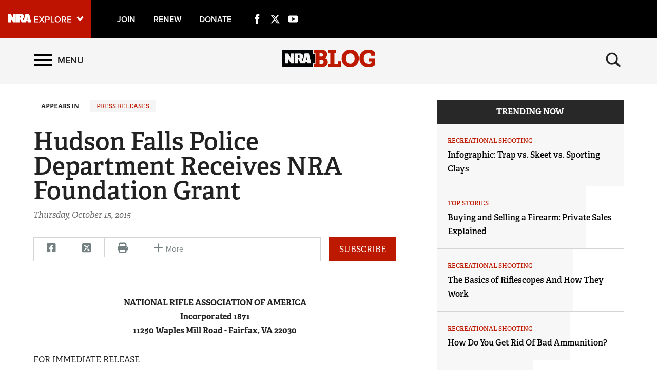

--- FILE ---
content_type: text/html; charset=utf-8
request_url: https://www.nrablog.com/articles/2015/10/hudson-falls-police-department-receives-nra-foundation-grant
body_size: 15791
content:
<!DOCTYPE html>


<html lang="en">
<head>
        <!-- NRA BLOG -->

    <meta charset="utf-8">
    <meta http-equiv="X-UA-Compatible" content="IE=edge">
    <meta name="viewport" content="width=device-width, initial-scale=1.0, maximum-scale=1.0, user-scalable=0" />
    <meta name="referrer" content="always">
        <link rel="shortcut icon" type="image/png" href="/favicon.ico">

    <link rel="canonical" href="https://www.nrablog.com/articles/2015/10/hudson-falls-police-department-receives-nra-foundation-grant" />
            <title>NRA Blog | Hudson Falls Police Department Receives NRA Foundation Grant</title>
    <!-- facebook open graph -->

    <meta property="og:title" content="Hudson Falls Police Department Receives NRA Foundation Grant" />
    <meta property="og:description" content="NRABlog is your connection to the firearm education, safety and marksmanship training programs of the National Rifle Association." />
    <meta property="og:image" content="https://www.nrablog.com/media/1533419/nrablog_1200x630_opengraph.jpg?preset=socialShare" />
    <meta property="og:url" content="https://www.nrablog.com/articles/2015/10/hudson-falls-police-department-receives-nra-foundation-grant" />
        <meta name="google-site-verification" content="MmphkGn3hYVUCLucrNoaDEAWO6GXTm-FZVbwBUvDdjY" />
        
    <meta class="swiftype" name="host" data-type="enum" content="https://www.nrablog.com" />
    <meta class="swiftype" name="publicationdate" data-type="date" content="2015-10-15T20:00:00Z" />
    <meta class="swiftype" name="body" data-type="text" content="" />

        <meta class="swiftype" name="type" data-type="enum" content="article" />

                <meta class="swiftype" name="tags" data-type="string" content="Press Releases" />


        <meta class="swiftype" name="image" data-type="enum" content="/media/1533419/nrablog_1200x630_opengraph.jpg" />

    <meta name="twitter:card" content="summary_large_image" />
    <meta name="twitter:site" content="@NRAblog" />
    <meta name="twitter:title" content="Hudson Falls Police Department Receives NRA Foundation Grant" />
    <meta name="twitter:description" content="NRABlog is your connection to the firearm education, safety and marksmanship training programs of the National Rifle Association.">
    <meta name="twitter:image" content="https://www.nrablog.com/media/1533419/nrablog_1200x630_opengraph.jpg?preset=socialShare">
    <!-- typekit fonts -->
    <script src="//use.typekit.net/wip4odn.js"></script>
    <script>try { Typekit.load({ async: true }); } catch (e) { }</script>
    <link type="text/css" rel="stylesheet" href="/css/styles.min.css?v=14" />
    <script type="text/javascript" src="//ajax.googleapis.com/ajax/libs/jquery/1.11.2/jquery.min.js"></script>
    <script src="https://ajax.aspnetcdn.com/ajax/jquery.validate/1.13.1/jquery.validate.min.js"></script>
    <script src="https://ajax.aspnetcdn.com/ajax/mvc/5.1/jquery.validate.unobtrusive.min.js"></script>
    <script type="text/javascript" src="/scripts/lib/jquery-ui.js"></script>
    <script type="text/javascript" src="/scripts/lib/jquery.waypoints.min.js"></script>
    <script type="text/javascript" src="/scripts/lib/inview.min.js"></script>
    <script src="https://kit.fontawesome.com/bf59b22bba.js" crossorigin="anonymous"></script>

    <!-- HTML5 shim and Respond.js IE8 support of HTML5 elements and media queries -->
    <!--[if lt IE 9]>
      <link href="/css/ie8.css" rel="stylesheet" type="text/css" media="screen">
      <script src="https://oss.maxcdn.com/libs/html5shiv/3.7.0/html5shiv.js"></script>
      <script src="https://oss.maxcdn.com/libs/respond.js/1.4.2/respond.min.js"></script>
    <![endif]-->
    <!-- LIFELINE HEALTHCHECK -->
</head>
<body>
    <svg xmlns="http://www.w3.org/2000/svg" style="display: none;">

    <symbol id="icon_menu" viewBox="0 0 300 300">
        <rect x="4.8" y="5.2" stroke-miterlimit="10" width="290.7" height="58.1" />
        <rect x="4.7" y="237.2" stroke-miterlimit="10" width="290.7" height="58.1" />
        <rect x="4.7" y="120.9" stroke-miterlimit="10" width="290.7" height="58.1" />
    </symbol>

    <symbol id="icon_search" viewBox="0 0 300 300">
        <path stroke-miterlimit="10" d="M216 187.9c13.9-19.1 20.7-41.1 20.7-66.5 0-63.7-51.6-115.3-115.3-115.3S6.1 57.7 6.1 121.4s51.6 115.3 115.3 115.3c25.9 0 49.9-8.6 69.1-23l0 0 77.1 77.1 25.6-25.6L216 187.9zM121.4 204.7c-46 0-83.3-37.3-83.3-83.3 0-46 37.3-83.3 83.3-83.3s83.3 37.3 83.3 83.3C204.7 167.4 167.4 204.7 121.4 204.7z" />
    </symbol>

    <symbol id="icon_left_arrow" viewBox="0 0 300 300">
        <path stroke-miterlimit="10" d="M61.6 150L61.6 150 61.6 150 61.6 150 203 8.6 238.4 44l-106 106 106 106L203 291.4 61.6 150 61.6 150z" />
    </symbol>

    <symbol id="icon_right_arrow" viewBox="0 0 300 300">
        <path stroke-miterlimit="10" d="M238.4 150L238.4 150 238.4 150 238.4 150 97 291.4 61.6 256l106-106L61.6 44 97 8.6 238.4 150 238.4 150z" />
    </symbol>

    <symbol id="icon_facebook" viewBox="0 0 300 300">
        <path stroke-miterlimit="10" d="M112.9 64.2c0 7.1 0 38.6 0 38.6H84.7v47.1h28.2V290h58V149.9h38.9c0 0 3.6-22.6 5.4-47.3 -5.1 0-44.1 0-44.1 0s0-27.4 0-32.2c0-4.8 6.3-11.3 12.6-11.3 6.2 0 19.4 0 31.6 0 0-6.4 0-28.6 0-49.1 -16.3 0-34.8 0-43 0C111.5 10 112.9 57.2 112.9 64.2z" />
    </symbol>

    <symbol id="icon_twitter" viewBox="0 0 512 512">
        <path stroke-miterlimit="10" d="M389.2 48h70.6L305.6 224.2 487 464H345L233.7 318.6 106.5 464H35.8L200.7 275.5 26.8 48H172.4L272.9 180.9 389.2 48zM364.4 421.8h39.1L151.1 88h-42L364.4 421.8z" />
    </symbol>

    <symbol id="icon_youtube" viewBox="0 0 300 300">
        <path fill-rule="evenodd" clip-rule="evenodd" stroke-miterlimit="10" d="M289.5 94.1c0-23-18.7-41.7-41.7-41.7H52.2c-23 0-41.7 18.7-41.7 41.7v111.9c0 23 18.7 41.7 41.7 41.7h195.7c23 0 41.7-18.7 41.7-41.7V94.1zM122.1 202.2V97.1l79.7 52.5L122.1 202.2z" />
    </symbol>

    <symbol id="icon_instagram" viewBox="0 0 300 300">
        <path d="M295.1,89.8c-0.7-15.5-3.2-26.2-6.8-35.4c-3.7-9.7-9.4-18.6-16.8-25.9c-7.3-7.4-16.1-13.2-25.9-16.8 c-9.3-3.6-19.9-6.1-35.4-6.8C194.6,4.2,189.7,4,150,4s-44.6,0.2-60.2,0.9c-15.5,0.7-26.2,3.2-35.4,6.8c-9.7,3.7-18.6,9.4-25.9,16.8 c-7.4,7.3-13.2,16.1-16.8,25.9c-3.6,9.3-6.1,19.9-6.8,35.4C4.2,105.4,4,110.3,4,150s0.2,44.6,0.9,60.2c0.7,15.5,3.2,26.2,6.8,35.4 c3.7,9.7,9.4,18.6,16.8,25.9c7.3,7.4,16.1,13.2,25.9,16.8c9.3,3.6,19.9,6.1,35.4,6.8c15.6,0.7,20.5,0.9,60.2,0.9s44.6-0.2,60.2-0.9 c15.5-0.7,26.2-3.2,35.4-6.8c19.6-7.6,35.1-23.1,42.7-42.7c3.6-9.3,6.1-19.9,6.8-35.4c0.7-15.6,0.9-20.5,0.9-60.2 C296,110.3,295.8,105.4,295.1,89.8z M150,225c-41.4,0-75-33.6-75-75c0-41.4,33.6-75,75-75s75,33.6,75,75 C225,191.4,191.4,225,150,225z M227.9,89.6c-9.7,0-17.5-7.8-17.5-17.5s7.8-17.5,17.5-17.5s17.5,7.8,17.5,17.5 S237.6,89.6,227.9,89.6z" />
        <circle cx="150" cy="150" r="48.7" />
    </symbol>

    <symbol id="icon_external" viewBox="0 0 300 300">
        <path stroke-miterlimit="10" d="M102.3 9.2v44.4H54.9l0 192h189v-71h47.4v118.3H7.7l0-283.7H102.3zM291.3 9.2H149.5l47.4 47.3 -71.1 70.9 47.4 47.4 70.9-71 47.4 47.3V9.2z" />
    </symbol>

    <symbol id="icon_chevron_left" viewBox="0 0 300 300">
        <path stroke-miterlimit="10" d="M1171 1235l-531 -531l531 -531q19 -19 19 -45t-19 -45l-166 -166q-19 -19 -45 -19t-45 19l-742 742q-19 19 -19 45t19 45l742 742q19 19 45 19t45 -19l166 -166q19 -19 19 -45t-19 -45z" />
    </symbol>

    <symbol id="icon_chevron_right" viewBox="0 0 300 300">
        <path stroke-miterlimit="10" d="M1107 659l-742 -742q-19 -19 -45 -19t-45 19l-166 166q-19 19 -19 45t19 45l531 531l-531 531q-19 19 -19 45t19 45l166 166q19 19 45 19t45 -19l742 -742q19 -19 19 -45t-19 -45z" />
    </symbol>

    <symbol id="icon_google_plus" viewBox="0 0 300 300">
        <path stroke-miterlimit="10" d="M292.8 91h-48v47h-12V91h-48V78h48V31h12v47h48V91zM157.6 217.9c0 26.9-26 53.6-73.1 53.6 -41.3 0-76.2-16.8-76.2-43.7 0-27.3 31.8-53.6 73.1-53.6 4.5 0 8.6-0.1 12.9-0.1 -5.7-5.5-10.1-12.2-10.1-20.6 0-4.9 1.6-9.7 3.8-13.9 -2.2 0.2-4.5 0.2-6.9 0.2 -33.9 0-56.7-24.2-56.7-54.1C24.4 56.4 55.7 31 89.1 31c18.6 0 74.4 0 74.4 0l-16.6 11h-23.6c15.6 7 24 24.9 24 43.6 0 15.7-8.7 29.9-21 39.5 -12 9.4-14.3 13.3-14.3 21.3 0 6.8 12.9 18.4 19.6 23.1C151.2 183.5 157.6 196.4 157.6 217.9zM120.5 87.7C117.2 62.6 99 42.4 79.8 41.8c-19.2-0.6-32 18.7-28.7 43.9 3.3 25.2 21.5 46 40.7 46.6C111 132.9 123.8 112.9 120.5 87.7zM138.4 220.9c0-2.6-0.3-5.2-0.9-7.7 -3.1-12.3-14.3-18.4-29.8-29.2 -5.6-1.8-11.8-2.9-18.5-3 -28.6-0.3-54.1 17.4-54.1 38.7 0 21.7 20.6 39.8 49.2 39.8C124.4 259.6 138.4 242.7 138.4 220.9z" />
    </symbol>

</svg>
        <nav class='PushMenu'>
        <div class='primary'>
            <div class='menu'>
                <div class="menu_primary_link-container">
                    <div class='menu_item'>
                        <a href='/'>Home</a>
                    </div>

                        <div class='menu_item'>
                            <a href='/top-stories'>Top Stories</a>
                        </div>
                        <div class='menu_item'>
                            <a href='/competitive-shooting'>Competitive Shooting</a>
                        </div>
                        <div class='menu_item'>
                            <a href='/events'>Events</a>
                        </div>
                        <div class='menu_item'>
                            <a href='/hunting'>Hunting</a>
                        </div>
                        <div class='menu_item'>
                            <a href='/history'>History</a>
                        </div>
                        <div class='menu_item'>
                            <a href='/self-defense'>Self Defense</a>
                        </div>
                        <div class='menu_item'>
                            <a href='/recreational-shooting'>Recreational Shooting</a>
                        </div>
                        <div class='menu_item'>
                            <a href='/safety-education'>Safety &amp; Education</a>
                        </div>
                        <div class='menu_item'>
                            <a href='/training'>Training</a>
                        </div>
                        <div class='menu_item'>
                            <a href='/fundraising'>Fundraising</a>
                        </div>
                        <div class='menu_item'>
                            <a href='/charitable-giving'>Charitable Giving</a>
                        </div>
                        <div class='menu_item'>
                            <a href='/gun-rights'>Gun Rights</a>
                        </div>
                        <div class='menu_item'>
                            <a href='/tv-shows'>TV Shows</a>
                        </div>
                        <div class='menu_item'>
                            <a href='/series'>Series</a>
                                <button data-for='Series' class='more'>
                                    <svg class='icon_right_arrow'><use xlink:href="#icon_right_arrow"></use></svg>
                                </button>
                        </div>
                        <div class='menu_item'>
                            <a href='/press-releases'>Press Releases</a>
                        </div>
                        <div class='menu_item'>
                            <a href='/videos'>Videos</a>
                        </div>
                        <div class='menu_item'>
                            <a href='/partner'>Partner</a>
                        </div>
                        <div class='menu_item'>
                            <a href='/shooting-sports-usa'>Shooting Sports USA</a>
                        </div>
                        <div class='menu_item'>
                            <a href='/american-hunter'>American Hunter</a>
                        </div>
                        <div class='menu_item'>
                            <a href='/american-rifleman'>American Rifleman</a>
                        </div>
                        <div class='menu_item'>
                            <a href='/nra-family'>NRA Family</a>
                        </div>
                        <div class='menu_item'>
                            <a href='/shooting-illustrated'>Shooting Illustrated</a>
                        </div>
                        <div class='menu_item'>
                            <a href='/hunters-leadership-forum'>Hunters Leadership Forum</a>
                        </div>
                        <div class='menu_item'>
                            <a href='/americas-1st-freedom'>Americas 1st Freedom</a>
                        </div>
                        <div class='menu_item'>
                            <a href='/nra-ila'>NRA ILA</a>
                        </div>
                        <div class='menu_item'>
                            <a href='/youth'>Youth</a>
                        </div>

                </div>
                <div class="menu_subscribe">
                    <a href="/sign-up-for-updates"><div class="button">SIGN UP FOR UPDATES</div></a>
                </div>
                <div class="menu_other_pubs">
                    <h3 class="menu_publications_header">NRAblog</h3>
                    <div class="menu_item"><a href="/about-the-nra">About the NRA</a></div>
                    <div class="menu_item"><a href="/about-nrablog">About NRAblog</a></div>
                    <div class="menu_item"><a href="/comments-policy">Comments Policy</a></div>
                    <div class="menu_item"><a href="https://membership.nrahq.org/privacy.asp" target="_blank" title="Privacy Policy">Privacy Policy</a></div>
                </div>

            </div>
        </div>
        <div class="secondary">

                    <div class='secondary_menu' data-is='Series'>
                        <div class='menu_item_label'><h3>Series</h3></div>

                            <div class='menu_item'><a class='full' href='/series/guns-of-the-week'>Guns of the Week</a></div>
                            <div class='menu_item'><a class='full' href='/series/friday-feast'>Friday Feast</a></div>
                            <div class='menu_item'><a class='full' href='/series/sweepstakes'>Sweepstakes</a></div>
                            <div class='menu_item'><a class='full' href='/series/who-taught-you-how-to-shoot'>Who Taught You How to Shoot</a></div>
                            <div class='menu_item'><a class='full' href='/series/buying-and-selling-a-firearm'>Buying and Selling a Firearm</a></div>
                            <div class='menu_item'><a class='full' href='/series/infographics'>Infographics</a></div>
                            <div class='menu_item'><a class='full' href='/series/12-days-of-firearms'>12 Days of Firearms</a></div>
                            <div class='menu_item'><a class='full' href='/series/freedom-journal'>Freedom Journal</a></div>
                            <div class='menu_item'><a class='full' href='/series/nrastore'>NRAstore</a></div>

                        <div style='height: 200px;'></div>
                    </div>

        </div>
    </nav>

    

<div class='HeaderPartial explore'>
    <div class='explore_bar'>
        <div class='container bar'>
            <div class='row'>
                <div class='col-xs-19 col-sm-18 left'>

                        <div class="explore_link_wrapper closed" data-gtm-component="Master Nav"><a class='explore_link master_nav_trigger' href='#' data-gtm-event-click='Toggle' data-gtm-label="Master Nav Toggle Button"><img src='https://d1wa642fa19wy3.cloudfront.net/images/NRAExploreButton_DownArrow.png' data-on-state="https://d1wa642fa19wy3.cloudfront.net/images/NRAExploreButton_UpArrow.png" data-off-state="https://d1wa642fa19wy3.cloudfront.net/images/NRAExploreButton_DownArrow.png" alt='NRA Explore' height="30" width="148" /></a></div>

                    <span class="join_renew">
                        <a class="social_link" href="https://www.nra.org/redirects/nra/join?utm_source=Publications" target="_blank">Join</a><span class="hidden-sm hidden-md hidden-lg social_or"> | </span>
                        <a class="social_link" href="https://www.nra.org/redirects/nra/renew?utm_source=Publications" target="_blank">Renew</a><span class="hidden-sm hidden-md hidden-lg social_or"> | </span>
                        <a class="social_link" href="https://www.nra.org/redirects/nra/donate" target="_blank">Donate</a><span class="hidden-sm hidden-md hidden-lg social_or"> | </span>
                    </span>

    <a href="https://www.facebook.com/NationalRifleAssociation/" target="_blank" class="social_link social_icon hidden-xs" title="Facebook">
        <svg class="icon_facebook"><use xlink:href="#icon_facebook"></use></svg>
    </a>
                        <a href="http://twitter.com/NRAblog" target="_blank" class="social_link social_icon hidden-xs" title="Twitter">
        <svg class="icon_twitter"><use xlink:href="#icon_twitter"></use></svg>
    </a>
                        <a href="http://www.youtube.com/user/GOnraMedia" target="_blank" class="social_link social_icon hidden-xs" title="YouTube">
        <svg class="icon_youtube"><use xlink:href="#icon_youtube"></use></svg>
    </a>
                                                                                
                </div>
             <!--   <div class='col-xs-5 col-sm-6 right'>
                    <a href="https://www.nratv.com?utm_source=nrablog&utm_medium=header&utm_campaign=crosslink" target="_blank">
                        <svg xmlns="http://www.w3.org/2000/svg" class="watch_nratv" viewBox="0 0 189.1 24.7">
                            <g id="Watch">
                                <path class="st0" fill="#ffffff" d="M 14.4 24.3 l -3.2 -12.1 L 8.1 24.3 H 5 L 0.3 8 h 3.2 l 3.2 12.6 L 10.1 8 h 2.3 l 3.4 12.6 L 18.9 8 h 3.2 l -4.7 16.3 H 14.4 Z" />
                                <path class="st0" fill="#ffffff" d="M 33.6 24.3 l -1.2 -3.2 h -7.5 l -1.2 3.2 h -3.3 L 26.8 8 h 3.6 l 6.4 16.3 H 33.6 Z M 28.6 10.9 l -2.9 7.8 h 5.9 L 28.6 10.9 Z" />
                                <path class="st0" fill="#ffffff" d="M 40 24.3 V 10.5 h -5 V 8 h 12.8 v 2.5 h -5 v 13.8 H 40 Z" />
                                <path class="st0" fill="#ffffff" d="M 48.8 16.2 c 0 -5 3.7 -8.5 8.6 -8.5 c 3.3 0 5.3 1.7 6.5 3.7 l -2.4 1.3 c -0.8 -1.4 -2.4 -2.4 -4.1 -2.4 c -3.2 0 -5.6 2.5 -5.6 5.9 c 0 3.4 2.4 5.9 5.6 5.9 c 1.7 0 3.3 -1 4.1 -2.4 l 2.5 1.2 c -1.2 2 -3.3 3.7 -6.6 3.7 C 52.5 24.6 48.8 21.2 48.8 16.2 Z" />
                                <path class="st0" fill="#ffffff" d="M 77.6 24.3 v -7.2 h -8.5 v 7.2 h -2.9 V 8 h 2.9 v 6.7 h 8.5 V 8 h 2.9 v 16.3 H 77.6 Z" />
                            </g>
                            <path class="st0" fill="#ffffff" d="M 125.6 9.8 V 6.5 c 0 -0.7 -0.5 -0.9 -1.5 -0.9 h -2.2 v 5.3 h 2.2 C 125 10.8 125.6 10.5 125.6 9.8 Z M 154.7 24.4 h -9.2 l -0.5 -3.1 h -4.3 l -0.7 3.1 h -7.9 l -4.7 0 l -4.3 -9.7 h -1.4 v 9.7 H 113 V 0.7 h 12.6 c 4.3 0 8.3 1.9 8.3 4.9 v 4.9 c 0 1.1 -1.2 2.4 -3.4 3 l 3.1 5.3 l 4.5 -18.2 h 10.6 L 154.7 24.4 Z M 144.3 16.2 l -1.2 -7.5 l -1.4 7.5 H 144.3 Z M 111.5 24.4 h -7.3 l -6.7 -10.8 v 10.8 h -8 V 0.7 h 7.7 l 6.4 11 v -11 h 7.9 V 24.4 Z" />
                            <polygon points="183.2,0.7 178.1,19.5 173.1,0.7 150.9,0.7 152.1,5.4 157.6,5.4 157.6,24.4 163,24.4 163,5.4 169,5.4 174.3,24.4 181.9,24.4 188.6,0.7" />
                        </svg>
                    </a>
                </div>-->
            </div>
        </div>
    </div>

            <link type="text/css" rel="stylesheet" href="https://d1wa642fa19wy3.cloudfront.net/styles/MasterNav.css" />
            <link type="text/css" rel="stylesheet" href="https://d1wa642fa19wy3.cloudfront.net/styles/MasterNavModal.css" />
            <div class="master_nav" data-gtm-component="Master Nav">
                <div class="container">
                    <div class="row">
                        <div class="col-xs-20 col-md-22">
                            <h3>Explore The NRA Universe Of Websites</h3>
                        </div>
                        <div class="col-xs-4 col-md-2">
                            <a href="#" class="close_masternav image" data-gtm-event-click="Close Click" data-gtm-label="Close Button"><img src="https://d1wa642fa19wy3.cloudfront.net/images/master_nav_close_icon.gif" alt="Close" /></a>
                            <a href="#" class="close_masternav text" data-gtm-event-click="Close Click" data-gtm-label="Close Button">CLOSE</a>
                        </div>
                    </div>
                    <div class="row">
                        <div class="col-sm-8 col-md-8 col-lg-8">
                            <div class="quick_links_container">
                                <h4>Quick Links</h4>
                                <ul>

                                        <li><a href="https://home.nra.org/" class="icon_external" target="_self" data-gtm-label="https://home.nra.org/" data-gtm-event-click="Quick Link Click">NRA.ORG</a></li>
                                        <li><a href="https://www.nramemberservices.org/" class="icon_external" target="_blank" data-gtm-label="https://www.nramemberservices.org/" data-gtm-event-click="Quick Link Click">Manage Your Membership</a></li>
                                        <li><a href="https://home.nra.org/?FindNRANearYou=true" class="icon_external" target="_blank" data-gtm-label="https://home.nra.org/?FindNRANearYou=true" data-gtm-event-click="Quick Link Click">NRA Near You</a></li>
                                        <li><a href="https://www.friendsofnra.org/" class="icon_external" target="_blank" data-gtm-label="https://www.friendsofnra.org/" data-gtm-event-click="Quick Link Click">Friends of NRA</a></li>
                                        <li><a href="https://www.nraila.org/gun-laws/" class="icon_external" target="_blank" data-gtm-label="https://www.nraila.org/gun-laws/" data-gtm-event-click="Quick Link Click">State and Federal Gun Laws</a></li>
                                        <li><a href="https://onlinetraining.nra.org/" class="icon_external" target="_blank" data-gtm-label="https://onlinetraining.nra.org/" data-gtm-event-click="Quick Link Click">NRA Online Training</a></li>
                                        <li><a href="https://www.nraila.org/" class="icon_external" target="_blank" data-gtm-label="https://www.nraila.org/" data-gtm-event-click="Quick Link Click">Politics, Policy and Legislation</a></li>

                                </ul>
                            </div>
                        </div>
                        <div class="col-sm-16 col-md-16 col-lg-16">
                            <div class="row">
                                <div class="col-sm-24 col-md-12 col-lg-12 links_list">
                                    <ul>

                                            <li class="interest interest_toggle">
                                                <span class="icon interest_toggle"></span>
                                                <a class="interest_toggle" href="#" data-gtm-label="Clubs and Associations" data-gtm-event-click="Category Toggle">Clubs and Associations</a>

                                                    <ul>

                                                            <li><a href="https://explore.nra.org/programs/clubs/" class="icon_external" target="_blank" data-gtm-label="https://explore.nra.org/programs/clubs/" data-gtm-event-click="Outbound Link Click">Affiliated Clubs, Ranges and Businesses</a></li>

                                                    </ul>

                                            </li>
                                            <li class="interest interest_toggle">
                                                <span class="icon interest_toggle"></span>
                                                <a class="interest_toggle" href="#" data-gtm-label="Competitive Shooting" data-gtm-event-click="Category Toggle">Competitive Shooting</a>

                                                    <ul>

                                                            <li><a href="https://nraday.nra.org/web/Default.aspx" class="icon_external" target="_blank" data-gtm-label="https://nraday.nra.org/web/Default.aspx" data-gtm-event-click="Outbound Link Click">NRA Day</a></li>
                                                            <li><a href="https://competitions.nra.org/" class="icon_external" target="_blank" data-gtm-label="https://competitions.nra.org/" data-gtm-event-click="Outbound Link Click">Competitive Shooting Programs</a></li>
                                                            <li><a href="https://competitions.nra.org/competitions/nra-national-matches/collegiate-championships/" class="icon_external" target="_blank" data-gtm-label="https://competitions.nra.org/competitions/nra-national-matches/collegiate-championships/" data-gtm-event-click="Outbound Link Click">Collegiate Shooting Programs</a></li>
                                                            <li><a href="https://arc.nra.org/" class="icon_external" target="_blank" data-gtm-label="https://arc.nra.org/" data-gtm-event-click="Outbound Link Click">America&#39;s Rifle Challenge</a></li>
                                                            <li><a href="https://competitor.nra.org/" class="icon_external" target="_blank" data-gtm-label="https://competitor.nra.org/" data-gtm-event-click="Outbound Link Click">Competitor Classification Lookup</a></li>
                                                            <li><a href="https://www.ssusa.org/" class="icon_external" target="_blank" data-gtm-label="https://www.ssusa.org/" data-gtm-event-click="Outbound Link Click">Shooting Sports USA</a></li>
                                                            <li><a href="https://adaptiveshooting.nra.org/" class="icon_external" target="_blank" data-gtm-label="https://adaptiveshooting.nra.org/" data-gtm-event-click="Outbound Link Click">Adaptive Shooting </a></li>
                                                            <li><a href="https://www.greatamericanoutdoorshow.org/" class="icon_external" target="_blank" data-gtm-label="https://www.greatamericanoutdoorshow.org/" data-gtm-event-click="Outbound Link Click">Great American Outdoor Show</a></li>
                                                            <li><a href="https://www.nrawc.org/events/" class="icon_external" target="_blank" data-gtm-label="https://www.nrawc.org/events/" data-gtm-event-click="Outbound Link Click">NRA Whittington Center</a></li>

                                                    </ul>

                                            </li>
                                            <li class="interest interest_toggle">
                                                <span class="icon interest_toggle"></span>
                                                <a class="interest_toggle" href="#" data-gtm-label="Events and Entertainment" data-gtm-event-click="Category Toggle">Events and Entertainment</a>

                                                    <ul>

                                                            <li><a href="https://wwe.nra.org/" class="icon_external" target="_blank" data-gtm-label="https://wwe.nra.org/" data-gtm-event-click="Outbound Link Click">Women&#39;s Wilderness Escape</a></li>
                                                            <li><a href="https://www.nrawc.org/events/" class="icon_external" target="_blank" data-gtm-label="https://www.nrawc.org/events/" data-gtm-event-click="Outbound Link Click">NRA Whittington Center</a></li>
                                                            <li><a href="https://www.friendsofnra.org/" class="icon_external" target="_blank" data-gtm-label="https://www.friendsofnra.org/" data-gtm-event-click="Outbound Link Click">Friends of NRA</a></li>
                                                            <li><a href="https://www.greatamericanoutdoorshow.org/" class="icon_external" target="_blank" data-gtm-label="https://www.greatamericanoutdoorshow.org/" data-gtm-event-click="Outbound Link Click">Great American Outdoor Show</a></li>
                                                            <li><a href="https://www.nraam.org/" class="icon_external" target="_blank" data-gtm-label="https://www.nraam.org/" data-gtm-event-click="Outbound Link Click">NRA Annual Meetings &amp; Exhibits</a></li>
                                                            <li><a href="https://nraday.nra.org/web/Default.aspx" class="icon_external" target="_blank" data-gtm-label="https://nraday.nra.org/web/Default.aspx" data-gtm-event-click="Outbound Link Click">NRA Day</a></li>
                                                            <li><a href="https://www.nracountry.com/" class="icon_external" target="_blank" data-gtm-label="https://www.nracountry.com/" data-gtm-event-click="Outbound Link Click">NRA Country</a></li>
                                                            <li><a href="https://competitions.nra.org/" class="icon_external" target="_blank" data-gtm-label="https://competitions.nra.org/" data-gtm-event-click="Outbound Link Click">Competitive Shooting Programs</a></li>
                                                            <li><a href="https://nragungurus.nra.org/" class="icon_external" target="_blank" data-gtm-label="https://nragungurus.nra.org/" data-gtm-event-click="Outbound Link Click">NRA Gun Gurus</a></li>

                                                    </ul>

                                            </li>
                                            <li class="interest interest_toggle">
                                                <span class="icon interest_toggle"></span>
                                                <a class="interest_toggle" href="#" data-gtm-label="Firearms Training" data-gtm-event-click="Category Toggle">Firearms Training</a>

                                                    <ul>

                                                            <li><a href="https://gunsafetyrules.nra.org/" class="icon_external" target="_blank" data-gtm-label="https://gunsafetyrules.nra.org/" data-gtm-event-click="Outbound Link Click">NRA Gun Safety Rules</a></li>
                                                            <li><a href="https://firearmtraining.nra.org/" class="icon_external" target="_blank" data-gtm-label="https://firearmtraining.nra.org/" data-gtm-event-click="Outbound Link Click">Firearm Training</a></li>
                                                            <li><a href="https://www.nrainstructors.org/" class="icon_external" target="_blank" data-gtm-label="https://www.nrainstructors.org/" data-gtm-event-click="Outbound Link Click">Become An NRA Instructor</a></li>
                                                            <li><a href="https://firearmtraining.nra.org/become-an-instructor/become-a-training-counselor/" class="icon_external" target="_blank" data-gtm-label="https://firearmtraining.nra.org/become-an-instructor/become-a-training-counselor/" data-gtm-event-click="Outbound Link Click">Become A Training Counselor</a></li>
                                                            <li><a href="https://rso.nra.org/" class="icon_external" target="_blank" data-gtm-label="https://rso.nra.org/" data-gtm-event-click="Outbound Link Click">NRA Range Safety Officers</a></li>
                                                            <li><a href="https://coach.nra.org/" class="icon_external" target="_blank" data-gtm-label="https://coach.nra.org/" data-gtm-event-click="Outbound Link Click">Shooting Sports Coach Development</a></li>
                                                            <li><a href="https://adaptiveshooting.nra.org/" class="icon_external" target="_blank" data-gtm-label="https://adaptiveshooting.nra.org/" data-gtm-event-click="Outbound Link Click">Adaptive Shooting </a></li>
                                                            <li><a href="https://gunsmithing.nra.org/" class="icon_external" target="_blank" data-gtm-label="https://gunsmithing.nra.org/" data-gtm-event-click="Outbound Link Click">NRA Gunsmithing Schools</a></li>
                                                            <li><a href="https://onlinetraining.nra.org/" class="icon_external" target="_blank" data-gtm-label="https://onlinetraining.nra.org/" data-gtm-event-click="Outbound Link Click">NRA Online Training</a></li>
                                                            <li><a href="https://materials.nrahq.org/" class="icon_external" target="_blank" data-gtm-label="https://materials.nrahq.org/" data-gtm-event-click="Outbound Link Click">NRA Program Materials Center</a></li>
                                                            <li><a href="https://mqp.nra.org/" class="icon_external" target="_blank" data-gtm-label="https://mqp.nra.org/" data-gtm-event-click="Outbound Link Click">NRA Marksmanship Qualification Program</a></li>
                                                            <li><a href="https://www.nrainstructors.org/search.aspx" class="icon_external" target="_blank" data-gtm-label="https://www.nrainstructors.org/search.aspx" data-gtm-event-click="Outbound Link Click">Find A Course</a></li>
                                                            <li><a href="https://www.nrainstructors.org/search.aspx   " class="icon_external" target="_blank" data-gtm-label="https://www.nrainstructors.org/search.aspx   " data-gtm-event-click="Outbound Link Click">NRA CCW</a></li>
                                                            <li><a href="https://www.nrainstructors.org/CourseCatalog.aspx" class="icon_external" target="_blank" data-gtm-label="https://www.nrainstructors.org/CourseCatalog.aspx" data-gtm-event-click="Outbound Link Click">NRA Training Course Catalog</a></li>

                                                    </ul>

                                            </li>
                                            <li class="interest interest_toggle">
                                                <span class="icon interest_toggle"></span>
                                                <a class="interest_toggle" href="#" data-gtm-label="Giving" data-gtm-event-click="Category Toggle">Giving</a>

                                                    <ul>

                                                            <li><a href="https://www.nrafoundation.org/" class="icon_external" target="_blank" data-gtm-label="https://www.nrafoundation.org/" data-gtm-event-click="Outbound Link Click">The NRA Foundation</a></li>
                                                            <li><a href="https://www.friendsofnra.org/" class="icon_external" target="_blank" data-gtm-label="https://www.friendsofnra.org/" data-gtm-event-click="Outbound Link Click">Friends of NRA</a></li>
                                                            <li><a href="https://www.nraringoffreedom.com/" class="icon_external" target="_blank" data-gtm-label="https://www.nraringoffreedom.com/" data-gtm-event-click="Outbound Link Click">Ring of Freedom</a></li>
                                                            <li><a href="https://donate.nraila.org/Donate" class="icon_external" target="_blank" data-gtm-label="https://donate.nraila.org/Donate" data-gtm-event-click="Outbound Link Click">Institute for Legislative Action</a></li>
                                                            <li><a href="https://www.nrawc.org/support-us/" class="icon_external" target="_blank" data-gtm-label="https://www.nrawc.org/support-us/" data-gtm-event-click="Outbound Link Click">NRA Whittington Center </a></li>
                                                            <li><a href="https://www.nrafff.com/" class="icon_external" target="_blank" data-gtm-label="https://www.nrafff.com/" data-gtm-event-click="Outbound Link Click">NRA Firearms For Freedom</a></li>

                                                    </ul>

                                            </li>
                                            <li class="interest interest_toggle">
                                                <span class="icon interest_toggle"></span>
                                                <a class="interest_toggle" href="#" data-gtm-label="History" data-gtm-event-click="Category Toggle">History</a>

                                                    <ul>

                                                            <li><a href="https://home.nra.org/about-the-nra/" class="icon_external" target="_blank" data-gtm-label="https://home.nra.org/about-the-nra/" data-gtm-event-click="Outbound Link Click">History Of The NRA</a></li>
                                                            <li><a href="https://www.nramuseum.org/" class="icon_external" target="_blank" data-gtm-label="https://www.nramuseum.org/" data-gtm-event-click="Outbound Link Click">NRA Museums</a></li>
                                                            <li><a href="https://www.americanrifleman.org/i-have-this-old-gun/" class="icon_external" target="_blank" data-gtm-label="https://www.americanrifleman.org/i-have-this-old-gun/" data-gtm-event-click="Outbound Link Click">I Have This Old Gun</a></li>
                                                            <li><a href="https://nragungurus.nra.org/" class="icon_external" target="_blank" data-gtm-label="https://nragungurus.nra.org/" data-gtm-event-click="Outbound Link Click">NRA Gun Gurus</a></li>

                                                    </ul>

                                            </li>
                                            <li class="interest interest_toggle">
                                                <span class="icon interest_toggle"></span>
                                                <a class="interest_toggle" href="#" data-gtm-label="Hunting" data-gtm-event-click="Category Toggle">Hunting</a>

                                                    <ul>

                                                            <li><a href="https://nra.yourlearningportal.com/Course/HuntersEdActivityInfoPage" class="icon_external" target="_blank" data-gtm-label="https://nra.yourlearningportal.com/Course/HuntersEdActivityInfoPage" data-gtm-event-click="Outbound Link Click">Hunter Education</a></li>
                                                            <li><a href="https://yhec.nra.org/" class="icon_external" target="_blank" data-gtm-label="https://yhec.nra.org/" data-gtm-event-click="Outbound Link Click">Youth Hunter Education Challenge</a></li>
                                                            <li><a href="https://www.nrawc.org/hunts/" class="icon_external" target="_blank" data-gtm-label="https://www.nrawc.org/hunts/" data-gtm-event-click="Outbound Link Click">NRA Whittington Center</a></li>
                                                            <li><a href="https://www.nrahlf.org/" class="icon_external" target="_blank" data-gtm-label="https://www.nrahlf.org/" data-gtm-event-click="Outbound Link Click">NRA Hunters&#39; Leadership Forum</a></li>
                                                            <li><a href="https://www.greatamericanoutdoorshow.org/" class="icon_external" target="_blank" data-gtm-label="https://www.greatamericanoutdoorshow.org/" data-gtm-event-click="Outbound Link Click">Great American Outdoor Show</a></li>
                                                            <li><a href="https://hfth.nra.org/" class="icon_external" target="_blank" data-gtm-label="https://hfth.nra.org/" data-gtm-event-click="Outbound Link Click">Hunters for the Hungry</a></li>
                                                            <li><a href="https://www.americanhunter.org/" class="icon_external" target="_blank" data-gtm-label="https://www.americanhunter.org/" data-gtm-event-click="Outbound Link Click">American Hunter</a></li>
                                                            <li><a href="https://www.nraila.org/campaigns/huntingconservation/hunting-home-page/" class="icon_external" target="_blank" data-gtm-label="https://www.nraila.org/campaigns/huntingconservation/hunting-home-page/" data-gtm-event-click="Outbound Link Click">Hunting Legislation Issues</a></li>
                                                            <li><a href="https://statehuntingresources.nra.org/" class="icon_external" target="_blank" data-gtm-label="https://statehuntingresources.nra.org/" data-gtm-event-click="Outbound Link Click">State Hunting Resources</a></li>
                                                            <li><a href="https://www.nraila.org/" class="icon_external" target="_blank" data-gtm-label="https://www.nraila.org/" data-gtm-event-click="Outbound Link Click">NRA Institute for Legislative Action</a></li>
                                                            <li><a href="https://www.americanrifleman.org/" class="icon_external" target="_blank" data-gtm-label="https://www.americanrifleman.org/" data-gtm-event-click="Outbound Link Click">American Rifleman</a></li>
                                                            <li><a href="https://adaptiveshooting.nra.org/adaptive-hunting-database/" class="icon_external" target="_blank" data-gtm-label="https://adaptiveshooting.nra.org/adaptive-hunting-database/" data-gtm-event-click="Outbound Link Click">Adaptive Hunting Database</a></li>
                                                            <li><a href="https://nrawta.com?utm_source=NRA&amp;utm_medium=HuntingHomepage&amp;utm_campaign=NRAHHP" class="icon_external" target="_blank" data-gtm-label="https://nrawta.com?utm_source=NRA&amp;utm_medium=HuntingHomepage&amp;utm_campaign=NRAHHP" data-gtm-event-click="Outbound Link Click">Outdoor Adventure Partner of the NRA</a></li>

                                                    </ul>

                                            </li>
                                            <li class="interest interest_toggle">
                                                <span class="icon interest_toggle"></span>
                                                <a class="interest_toggle" href="#" data-gtm-label="Law Enforcement, Military, Security" data-gtm-event-click="Category Toggle">Law Enforcement, Military, Security</a>

                                                    <ul>

                                                            <li><a href="https://le.nra.org/" class="icon_external" target="_blank" data-gtm-label="https://le.nra.org/" data-gtm-event-click="Outbound Link Click">Law Enforcement, Military, Security</a></li>

                                                    </ul>

                                            </li>
                                            <li class="interest interest_toggle">
                                                <span class="icon interest_toggle"></span>
                                                <a class="interest_toggle" href="#" data-gtm-label="Media and Publications" data-gtm-event-click="Category Toggle">Media and Publications</a>

                                                    <ul>

                                                            <li><a href="https://www.nrablog.com/" class="icon_external" target="_blank" data-gtm-label="https://www.nrablog.com/" data-gtm-event-click="Outbound Link Click">NRA Blog</a></li>
                                                            <li><a href="https://www.americanrifleman.org/" class="icon_external" target="_blank" data-gtm-label="https://www.americanrifleman.org/" data-gtm-event-click="Outbound Link Click">American Rifleman</a></li>
                                                            <li><a href="https://www.americas1stfreedom.org/" class="icon_external" target="_blank" data-gtm-label="https://www.americas1stfreedom.org/" data-gtm-event-click="Outbound Link Click">America&#39;s 1st Freedom</a></li>
                                                            <li><a href="https://www.americanhunter.org/" class="icon_external" target="_blank" data-gtm-label="https://www.americanhunter.org/" data-gtm-event-click="Outbound Link Click">American Hunter</a></li>
                                                            <li><a href="https://www.shootingillustrated.com/" class="icon_external" target="_blank" data-gtm-label="https://www.shootingillustrated.com/" data-gtm-event-click="Outbound Link Click">Shooting Illustrated</a></li>
                                                            <li><a href="https://www.nrafamily.org/" class="icon_external" target="_blank" data-gtm-label="https://www.nrafamily.org/" data-gtm-event-click="Outbound Link Click">NRA Family</a></li>
                                                            <li><a href="https://www.ssusa.org/" class="icon_external" target="_blank" data-gtm-label="https://www.ssusa.org/" data-gtm-event-click="Outbound Link Click">Shooting Sports USA</a></li>
                                                            <li><a href="https://nraallaccess.nra.org/" class="icon_external" target="_blank" data-gtm-label="https://nraallaccess.nra.org/" data-gtm-event-click="Outbound Link Click">NRA All Access</a></li>
                                                            <li><a href="https://nragungurus.nra.org/" class="icon_external" target="_blank" data-gtm-label="https://nragungurus.nra.org/" data-gtm-event-click="Outbound Link Click">NRA Gun Gurus</a></li>
                                                            <li><a href="https://www.nrahlf.org/" class="icon_external" target="_blank" data-gtm-label="https://www.nrahlf.org/" data-gtm-event-click="Outbound Link Click">NRA Hunters&#39; Leadership Forum</a></li>

                                                    </ul>

                                            </li>

                                    </ul>
                                </div>
                                <div class="col-sm-24 col-md-12 col-lg-12 links_list">
                                    <ul>

                                            <li class="interest interest_toggle">
                                                <span class="icon interest_toggle"></span>
                                                <a class="interest_toggle" href="#" data-gtm-label="Membership" data-gtm-event-click="Category Toggle">Membership</a>

                                                    <ul>

                                                            <li><a href="https://www.nra.org/redirects/nra/join" class="icon_external" target="_blank" data-gtm-label="https://www.nra.org/redirects/nra/join" data-gtm-event-click="Outbound Link Click">Join The NRA</a></li>
                                                            <li><a href="https://benefits.nra.org/" class="icon_external" target="_blank" data-gtm-label="https://benefits.nra.org/" data-gtm-event-click="Outbound Link Click">NRA Member Benefits</a></li>
                                                            <li><a href="https://www.nramemberservices.org/Home.aspx" class="icon_external" target="_blank" data-gtm-label="https://www.nramemberservices.org/Home.aspx" data-gtm-event-click="Outbound Link Click">Manage Your Membership</a></li>
                                                            <li><a href="https://nrastore.com" class="icon_external" target="_blank" data-gtm-label="https://nrastore.com" data-gtm-event-click="Outbound Link Click">NRA Store</a></li>
                                                            <li><a href="https://www.nrawc.org/support-us/membership/" class="icon_external" target="_blank" data-gtm-label="https://www.nrawc.org/support-us/membership/" data-gtm-event-click="Outbound Link Click">NRA Whittington Center </a></li>
                                                            <li><a href="https://www.nraapprovedservices.com/" class="icon_external" target="_blank" data-gtm-label="https://www.nraapprovedservices.com/" data-gtm-event-click="Outbound Link Click">NRA Endorsed Member Insurance</a></li>
                                                            <li><a href="https://recruiting.nra.org/" class="icon_external" target="_blank" data-gtm-label="https://recruiting.nra.org/" data-gtm-event-click="Outbound Link Click">NRA Membership Recruiting</a></li>
                                                            <li><a href="https://stateassociations.nra.org/" class="icon_external" target="_blank" data-gtm-label="https://stateassociations.nra.org/" data-gtm-event-click="Outbound Link Click">NRA State Associations</a></li>
                                                            <li><a href="https://membership.nra.org/WomenOfNRA/Join" class="icon_external" target="_blank" data-gtm-label="https://membership.nra.org/WomenOfNRA/Join" data-gtm-event-click="Outbound Link Click">NRA Membership For Women</a></li>
                                                            <li><a href="https://membership.nra.org/Join/Life/Choose" class="icon_external" target="_blank" data-gtm-label="https://membership.nra.org/Join/Life/Choose" data-gtm-event-click="Outbound Link Click">NRA Life Membership</a></li>
                                                            <li><a href="https://www.nra.org/redirects/nra/renew" class="icon_external" target="_blank" data-gtm-label="https://www.nra.org/redirects/nra/renew" data-gtm-event-click="Outbound Link Click">Renew or Upgrade Your Membership</a></li>
                                                            <li><a href="https://joinnra.nra.org/join/Junior.aspx" class="icon_external" target="_blank" data-gtm-label="https://joinnra.nra.org/join/Junior.aspx" data-gtm-event-click="Outbound Link Click">NRA Junior Membership</a></li>
                                                            <li><a href="https://www.nraba.org/" class="icon_external" target="_blank" data-gtm-label="https://www.nraba.org/" data-gtm-event-click="Outbound Link Click">NRA Business Alliance</a></li>
                                                            <li><a href="https://nraindustryally.nra.org/" class="icon_external" target="_blank" data-gtm-label="https://nraindustryally.nra.org/" data-gtm-event-click="Outbound Link Click">NRA Industry Ally Program</a></li>

                                                    </ul>

                                            </li>
                                            <li class="interest interest_toggle">
                                                <span class="icon interest_toggle"></span>
                                                <a class="interest_toggle" href="#" data-gtm-label="Politics And Legislation" data-gtm-event-click="Category Toggle">Politics And Legislation</a>

                                                    <ul>

                                                            <li><a href="https://www.nraila.org/" class="icon_external" target="_blank" data-gtm-label="https://www.nraila.org/" data-gtm-event-click="Outbound Link Click">NRA Institute for Legislative Action</a></li>
                                                            <li><a href="https://www.nraila.org/gun-laws/" class="icon_external" target="_blank" data-gtm-label="https://www.nraila.org/gun-laws/" data-gtm-event-click="Outbound Link Click">NRA-ILA Gun Laws</a></li>
                                                            <li><a href="https://www.triggerthevote.org/register-to-vote/" class="icon_external" target="_blank" data-gtm-label="https://www.triggerthevote.org/register-to-vote/" data-gtm-event-click="Outbound Link Click">Register To Vote</a></li>
                                                            <li><a href="https://www.nrapvf.org/grades/" class="icon_external" target="_blank" data-gtm-label="https://www.nrapvf.org/grades/" data-gtm-event-click="Outbound Link Click">Candidate Ratings</a></li>
                                                            <li><a href="https://act.nraila.org/" class="icon_external" target="_blank" data-gtm-label="https://act.nraila.org/" data-gtm-event-click="Outbound Link Click">Write Your Lawmakers</a></li>
                                                            <li><a href="https://www.americas1stfreedom.org/" class="icon_external" target="_blank" data-gtm-label="https://www.americas1stfreedom.org/" data-gtm-event-click="Outbound Link Click">America&#39;s 1st Freedom</a></li>
                                                            <li><a href="https://www.nraila.org/grassroots/volunteer/" class="icon_external" target="_blank" data-gtm-label="https://www.nraila.org/grassroots/volunteer/" data-gtm-event-click="Outbound Link Click">NRA-ILA FrontLines</a></li>
                                                            <li><a href="https://www.nrapvf.org/" class="icon_external" target="_blank" data-gtm-label="https://www.nrapvf.org/" data-gtm-event-click="Outbound Link Click">NRA Political Victory Fund</a></li>
                                                            <li><a href="https://stateassociations.nra.org/" class="icon_external" target="_blank" data-gtm-label="https://stateassociations.nra.org/" data-gtm-event-click="Outbound Link Click">NRA State Associations</a></li>

                                                    </ul>

                                            </li>
                                            <li class="interest interest_toggle">
                                                <span class="icon interest_toggle"></span>
                                                <a class="interest_toggle" href="#" data-gtm-label="Recreational Shooting" data-gtm-event-click="Category Toggle">Recreational Shooting</a>

                                                    <ul>

                                                            <li><a href="https://arc.nra.org/" class="icon_external" target="_blank" data-gtm-label="https://arc.nra.org/" data-gtm-event-click="Outbound Link Click">America&#39;s Rifle Challenge</a></li>
                                                            <li><a href="https://preview.nrawc.org/ranges/" class="icon_external" target="_blank" data-gtm-label="https://preview.nrawc.org/ranges/" data-gtm-event-click="Outbound Link Click">NRA Whittington Center</a></li>
                                                            <li><a href="https://wwe.nra.org/" class="icon_external" target="_blank" data-gtm-label="https://wwe.nra.org/" data-gtm-event-click="Outbound Link Click">Women&#39;s Wilderness Escape</a></li>
                                                            <li><a href="https://nraday.nra.org/web/Default.aspx" class="icon_external" target="_blank" data-gtm-label="https://nraday.nra.org/web/Default.aspx" data-gtm-event-click="Outbound Link Click">NRA Day</a></li>
                                                            <li><a href="https://nrahqrange.nra.org/" class="icon_external" target="_blank" data-gtm-label="https://nrahqrange.nra.org/" data-gtm-event-click="Outbound Link Click">The NRA Range</a></li>
                                                            <li><a href="https://homeairgun.nra.org/" class="icon_external" target="_blank" data-gtm-label="https://homeairgun.nra.org/" data-gtm-event-click="Outbound Link Click">Home Air Gun Program</a></li>
                                                            <li><a href="https://adaptiveshooting.nra.org/" class="icon_external" target="_blank" data-gtm-label="https://adaptiveshooting.nra.org/" data-gtm-event-click="Outbound Link Click">Adaptive Shooting </a></li>
                                                            <li><a href="https://rangeservices.nra.org/" class="icon_external" target="_blank" data-gtm-label="https://rangeservices.nra.org/" data-gtm-event-click="Outbound Link Click">Range Services</a></li>
                                                            <li><a href="https://benefits.nra.org/" class="icon_external" target="_blank" data-gtm-label="https://benefits.nra.org/" data-gtm-event-click="Outbound Link Click">NRA Member Benefits</a></li>
                                                            <li><a href="https://www.greatamericanoutdoorshow.org/" class="icon_external" target="_blank" data-gtm-label="https://www.greatamericanoutdoorshow.org/" data-gtm-event-click="Outbound Link Click">Great American Outdoor Show</a></li>
                                                            <li><a href="https://competitions.nra.org/competitions/nra-national-matches/" class="icon_external" target="_blank" data-gtm-label="https://competitions.nra.org/competitions/nra-national-matches/" data-gtm-event-click="Outbound Link Click">NRA Springfield M1A Match</a></li>
                                                            <li><a href="https://www.shootingillustrated.com/" class="icon_external" target="_blank" data-gtm-label="https://www.shootingillustrated.com/" data-gtm-event-click="Outbound Link Click">Shooting Illustrated</a></li>
                                                            <li><a href="https://firearmtraining.nra.org/" class="icon_external" target="_blank" data-gtm-label="https://firearmtraining.nra.org/" data-gtm-event-click="Outbound Link Click">Firearm Training</a></li>
                                                            <li><a href="https://mqp.nra.org/" class="icon_external" target="_blank" data-gtm-label="https://mqp.nra.org/" data-gtm-event-click="Outbound Link Click">NRA Marksmanship Qualification Program</a></li>
                                                            <li><a href="https://www.nrainstructors.org/CourseCatalog.aspx" class="icon_external" target="_blank" data-gtm-label="https://www.nrainstructors.org/CourseCatalog.aspx" data-gtm-event-click="Outbound Link Click">NRA Training Course Catalog</a></li>
                                                            <li><a href="https://wot.nra.org/" class="icon_external" target="_blank" data-gtm-label="https://wot.nra.org/" data-gtm-event-click="Outbound Link Click">Women On Target&#174; Instructional Shooting Clinics</a></li>

                                                    </ul>

                                            </li>
                                            <li class="interest interest_toggle">
                                                <span class="icon interest_toggle"></span>
                                                <a class="interest_toggle" href="#" data-gtm-label="Safety and Education" data-gtm-event-click="Category Toggle">Safety and Education</a>

                                                    <ul>

                                                            <li><a href="https://gunsafetyrules.nra.org/" class="icon_external" target="_blank" data-gtm-label="https://gunsafetyrules.nra.org/" data-gtm-event-click="Outbound Link Click">NRA Gun Safety Rules</a></li>
                                                            <li><a href="https://eddieeagle.nra.org/" class="icon_external" target="_blank" data-gtm-label="https://eddieeagle.nra.org/" data-gtm-event-click="Outbound Link Click">Eddie Eagle GunSafe&#174; Program</a></li>
                                                            <li><a href="https://www.eddieeagle.com/" class="icon_external" target="_blank" data-gtm-label="https://www.eddieeagle.com/" data-gtm-event-click="Outbound Link Click">Eddie Eagle Treehouse</a></li>
                                                            <li><a href="https://www.nraschoolshield.org/" class="icon_external" target="_blank" data-gtm-label="https://www.nraschoolshield.org/" data-gtm-event-click="Outbound Link Click">NRA School Shield</a></li>
                                                            <li><a href="https://www.nrawc.org/training/" class="icon_external" target="_blank" data-gtm-label="https://www.nrawc.org/training/" data-gtm-event-click="Outbound Link Click">Whittington University</a></li>
                                                            <li><a href="https://firearmtraining.nra.org/" class="icon_external" target="_blank" data-gtm-label="https://firearmtraining.nra.org/" data-gtm-event-click="Outbound Link Click">Firearm Training</a></li>
                                                            <li><a href="https://onlinetraining.nra.org/" class="icon_external" target="_blank" data-gtm-label="https://onlinetraining.nra.org/" data-gtm-event-click="Outbound Link Click">NRA Online Training</a></li>
                                                            <li><a href="https://www.nrainstructors.org/" class="icon_external" target="_blank" data-gtm-label="https://www.nrainstructors.org/" data-gtm-event-click="Outbound Link Click">Become An NRA Instructor</a></li>
                                                            <li><a href="https://nra.yourlearningportal.com/Course/HuntersEdActivityInfoPage" class="icon_external" target="_blank" data-gtm-label="https://nra.yourlearningportal.com/Course/HuntersEdActivityInfoPage" data-gtm-event-click="Outbound Link Click">Hunter Education</a></li>
                                                            <li><a href="https://gunsmithing.nra.org/" class="icon_external" target="_blank" data-gtm-label="https://gunsmithing.nra.org/" data-gtm-event-click="Outbound Link Click">NRA Gunsmithing Schools</a></li>
                                                            <li><a href="https://rtbav.nra.org/" class="icon_external" target="_blank" data-gtm-label="https://rtbav.nra.org/" data-gtm-event-click="Outbound Link Click">Refuse To Be A Victim&#174;</a></li>

                                                    </ul>

                                            </li>
                                            <li class="interest interest_toggle">
                                                <span class="icon interest_toggle"></span>
                                                <a class="interest_toggle" href="#" data-gtm-label="Scholarships, Awards and Contests" data-gtm-event-click="Category Toggle">Scholarships, Awards and Contests</a>

                                                    <ul>

                                                            <li><a href="https://awards.nra.org/" class="icon_external" target="_blank" data-gtm-label="https://awards.nra.org/" data-gtm-event-click="Outbound Link Click">Scholarships, Awards &amp; Contests</a></li>

                                                    </ul>

                                            </li>
                                            <li class="interest interest_toggle">
                                                <span class="icon interest_toggle"></span>
                                                <a class="interest_toggle" href="#" data-gtm-label="Shopping" data-gtm-event-click="Category Toggle">Shopping</a>

                                                    <ul>

                                                            <li><a href="https://nrastore.com" class="icon_external" target="_blank" data-gtm-label="https://nrastore.com" data-gtm-event-click="Outbound Link Click">NRA Store</a></li>
                                                            <li><a href="https://nrastore.com/nra-country" class="icon_external" target="_blank" data-gtm-label="https://nrastore.com/nra-country" data-gtm-event-click="Outbound Link Click">NRA Country Gear</a></li>
                                                            <li><a href="https://materials.nrahq.org/" class="icon_external" target="_blank" data-gtm-label="https://materials.nrahq.org/" data-gtm-event-click="Outbound Link Click">NRA Program Materials Center</a></li>
                                                            <li><a href="https://benefits.nra.org/" class="icon_external" target="_blank" data-gtm-label="https://benefits.nra.org/" data-gtm-event-click="Outbound Link Click">NRA Member Benefits</a></li>
                                                            <li><a href="https://nrawc.goemerchant-stores.com/" class="icon_external" target="_blank" data-gtm-label="https://nrawc.goemerchant-stores.com/" data-gtm-event-click="Outbound Link Click">NRA Whittington Center Store</a></li>

                                                    </ul>

                                            </li>
                                            <li class="interest interest_toggle">
                                                <span class="icon interest_toggle"></span>
                                                <a class="interest_toggle" href="#" data-gtm-label="Volunteering" data-gtm-event-click="Category Toggle">Volunteering</a>

                                                    <ul>

                                                            <li><a href="https://home.nra.org/volunteer" class="icon_external" target="_blank" data-gtm-label="https://home.nra.org/volunteer" data-gtm-event-click="Outbound Link Click">Volunteer For NRA</a></li>
                                                            <li><a href="https://act.nraila.org/" class="icon_external" target="_blank" data-gtm-label="https://act.nraila.org/" data-gtm-event-click="Outbound Link Click">Get Involved Locally</a></li>
                                                            <li><a href="https://www.greatamericanoutdoorshow.org/volunteer/" class="icon_external" target="_blank" data-gtm-label="https://www.greatamericanoutdoorshow.org/volunteer/" data-gtm-event-click="Outbound Link Click">Volunteer At The Great American Outdoor Show</a></li>
                                                            <li><a href="https://www.nraila.org/grassroots/volunteer/" class="icon_external" target="_blank" data-gtm-label="https://www.nraila.org/grassroots/volunteer/" data-gtm-event-click="Outbound Link Click">Institute for Legislative Action</a></li>
                                                            <li><a href="https://www.nrawc.org/support-us/volunteer/" class="icon_external" target="_blank" data-gtm-label="https://www.nrawc.org/support-us/volunteer/" data-gtm-event-click="Outbound Link Click">Volunteer at the NRA Whittington Center </a></li>

                                                    </ul>

                                            </li>
                                            <li class="interest interest_toggle">
                                                <span class="icon interest_toggle"></span>
                                                <a class="interest_toggle" href="#" data-gtm-label="Women&#39;s Interests" data-gtm-event-click="Category Toggle">Women&#39;s Interests</a>

                                                    <ul>

                                                            <li><a href="https://membership.nra.org/WomenOfNRA/Join" class="icon_external" target="_blank" data-gtm-label="https://membership.nra.org/WomenOfNRA/Join" data-gtm-event-click="Outbound Link Click">NRA Membership For Women</a></li>
                                                            <li><a href="https://wwe.nra.org/" class="icon_external" target="_blank" data-gtm-label="https://wwe.nra.org/" data-gtm-event-click="Outbound Link Click">Women&#39;s Wilderness Escape</a></li>
                                                            <li><a href="https://www.nrawomen.com/" class="icon_external" target="_blank" data-gtm-label="https://www.nrawomen.com/" data-gtm-event-click="Outbound Link Click">NRA Women&#39;s Network</a></li>
                                                            <li><a href="https://wot.nra.org/" class="icon_external" target="_blank" data-gtm-label="https://wot.nra.org/" data-gtm-event-click="Outbound Link Click">Women On Target&#174; Instructional Shooting Clinics</a></li>
                                                            <li><a href="https://www.nrafoundation.org/endowment/" class="icon_external" target="_blank" data-gtm-label="https://www.nrafoundation.org/endowment/" data-gtm-event-click="Outbound Link Click">Women&#39;s Programs Endowment</a></li>
                                                            <li><a href="https://awards.nra.org/awards/sybil-ludington-womens-freedom-award/" class="icon_external" target="_blank" data-gtm-label="https://awards.nra.org/awards/sybil-ludington-womens-freedom-award/" data-gtm-event-click="Outbound Link Click">Sybil Ludington Women&#39;s Freedom Award</a></li>
                                                            <li><a href="https://awards.nra.org/scholarships/womens-wildlife-management-conservation-scholarship/" class="icon_external" target="_blank" data-gtm-label="https://awards.nra.org/scholarships/womens-wildlife-management-conservation-scholarship/" data-gtm-event-click="Outbound Link Click">Women&#39;s Wildlife Management / Conservation Scholarship</a></li>
                                                            <li><a href="https://www.nrainstructors.org/" class="icon_external" target="_blank" data-gtm-label="https://www.nrainstructors.org/" data-gtm-event-click="Outbound Link Click">Become An NRA Instructor</a></li>

                                                    </ul>

                                            </li>
                                            <li class="interest interest_toggle">
                                                <span class="icon interest_toggle"></span>
                                                <a class="interest_toggle" href="#" data-gtm-label="Youth Interests" data-gtm-event-click="Category Toggle">Youth Interests</a>

                                                    <ul>

                                                            <li><a href="https://www.eddieeagle.com/" class="icon_external" target="_blank" data-gtm-label="https://www.eddieeagle.com/" data-gtm-event-click="Outbound Link Click">Eddie Eagle Treehouse</a></li>
                                                            <li><a href="https://awards.nra.org/" class="icon_external" target="_blank" data-gtm-label="https://awards.nra.org/" data-gtm-event-click="Outbound Link Click">Scholarships, Awards &amp; Contests</a></li>
                                                            <li><a href="https://nraday.nra.org/web/Default.aspx" class="icon_external" target="_blank" data-gtm-label="https://nraday.nra.org/web/Default.aspx" data-gtm-event-click="Outbound Link Click">NRA Day</a></li>
                                                            <li><a href="https://mqp.nra.org/" class="icon_external" target="_blank" data-gtm-label="https://mqp.nra.org/" data-gtm-event-click="Outbound Link Click">NRA Marksmanship Qualification Program</a></li>
                                                            <li><a href="https://yes.nra.org/" class="icon_external" target="_blank" data-gtm-label="https://yes.nra.org/" data-gtm-event-click="Outbound Link Click">Youth Education Summit</a></li>
                                                            <li><a href="https://www.nrawc.org/events/youth-program/" class="icon_external" target="_blank" data-gtm-label="https://www.nrawc.org/events/youth-program/" data-gtm-event-click="Outbound Link Click">Adventure Camp</a></li>
                                                            <li><a href="https://yhec.nra.org/" class="icon_external" target="_blank" data-gtm-label="https://yhec.nra.org/" data-gtm-event-click="Outbound Link Click">Youth Hunter Education Challenge</a></li>
                                                            <li><a href="https://coach.nra.org/junior-shooting-camps/" class="icon_external" target="_blank" data-gtm-label="https://coach.nra.org/junior-shooting-camps/" data-gtm-event-click="Outbound Link Click">National Junior Shooting Camps</a></li>
                                                            <li><a href="https://artcontest.nra.org/" class="icon_external" target="_blank" data-gtm-label="https://artcontest.nra.org/" data-gtm-event-click="Outbound Link Click">Youth Wildlife Art Contest</a></li>
                                                            <li><a href="https://homeairgun.nra.org/" class="icon_external" target="_blank" data-gtm-label="https://homeairgun.nra.org/" data-gtm-event-click="Outbound Link Click">Home Air Gun Program</a></li>
                                                            <li><a href="https://joinnra.nra.org/join/Junior.aspx" class="icon_external" target="_blank" data-gtm-label="https://joinnra.nra.org/join/Junior.aspx" data-gtm-event-click="Outbound Link Click">NRA Junior Membership</a></li>
                                                            <li><a href="https://www.nrafamily.org/" class="icon_external" target="_blank" data-gtm-label="https://www.nrafamily.org/" data-gtm-event-click="Outbound Link Click">NRA Family</a></li>
                                                            <li><a href="https://eddieeagle.nra.org/" class="icon_external" target="_blank" data-gtm-label="https://eddieeagle.nra.org/" data-gtm-event-click="Outbound Link Click">Eddie Eagle GunSafe&#174; Program</a></li>
                                                            <li><a href="https://gunsafetyrules.nra.org/" class="icon_external" target="_blank" data-gtm-label="https://gunsafetyrules.nra.org/" data-gtm-event-click="Outbound Link Click">NRA Gun Safety Rules</a></li>
                                                            <li><a href="https://competitions.nra.org/competitions/nra-national-matches/collegiate-championships/" class="icon_external" target="_blank" data-gtm-label="https://competitions.nra.org/competitions/nra-national-matches/collegiate-championships/" data-gtm-event-click="Outbound Link Click">Collegiate Shooting Programs</a></li>
                                                            <li><a href="https://explore.nra.org/programs/national-youth-shooting-sports-cooperative-program/" class="icon_external" target="_blank" data-gtm-label="https://explore.nra.org/programs/national-youth-shooting-sports-cooperative-program/" data-gtm-event-click="Outbound Link Click">National Youth Shooting Sports Cooperative Program</a></li>
                                                            <li><a href="https://explore.nra.org/programs/youth/request-an-eagle-scout-certificate/" class="icon_external" target="_blank" data-gtm-label="https://explore.nra.org/programs/youth/request-an-eagle-scout-certificate/" data-gtm-event-click="Outbound Link Click">Request for Eagle Scout Certificate</a></li>

                                                    </ul>

                                            </li>

                                    </ul>
                                </div>
                            </div>
                        </div>
                    </div>
                </div>
            </div>
            <script type="text/javascript" src="https://d1wa642fa19wy3.cloudfront.net/scripts/bootstrap.min.js"></script>
            <script type="text/javascript" src="https://d1wa642fa19wy3.cloudfront.net/scripts/MasterNav.js?v=1"></script>
            <script type="text/javascript" src="https://d1wa642fa19wy3.cloudfront.net/scripts/MasterNavModal.js"></script>

    <div class='header'>
        <div class='container'>
            <div class='row'>
                

                <div class='col-md-4 col-xs-4 left'>
                    <button class='push_menu_btn' title='Menu' aria-label='Menu'>
                        <span class='icon_menu'></span> <span class='text'>Menu</span>
                    </button>
                </div>
                <div class='col-md-16 col-xs-16 center'>
                    <a href="/">
                        <div class="header-logo">
                            <img src="https://www.nrablog.com/media/1532420/nra_blog_header_01.png" alt="NRA Publications" />
                        </div>
                    </a>
                </div>
                <div class='col-md-4 col-xs-4 right'>
                    <button class='push_menu_search_btn' title='Search' aria-label='Search'>
                        <span class='icon_search_open'><svg class='icon_search'><use xlink:href="#icon_search"></use></svg></span>
                    </button>
                </div>
            </div>
            <div class='push_menu_search_container'>
                <div class='search_field_container'>
                    <form onsubmit='return false' style='display: inline;'><input class='search_field' type='text' placeholder='Search' data-home='1074' data-search='/search/' /></form>
                    <button class='search_field_close_btn' title='Close Search'>
                        <span class='icon_search_close'>&times;</span>
                    </button>
                </div>
            </div>
        </div>
    </div>
</div>

<div class='header_buffer explore'></div>
    <div class="push_menu_container">




<div class="container" style="margin-top: 30px;">
    <div class="row">
        <div class="col-lg-15 col-md-14">
            

    <div class="container no-print">
        <div class="appears_in">
            <span>APPEARS IN</span>

                    <span class="news-state news"><a href="/press-releases">Press Releases</a></span>

        </div>
    </div>



            <h1 class="header-no-marquee">Hudson Falls Police Department Receives NRA Foundation Grant</h1>
            <p class="by-line">

                                        <span>Thursday, October 15, 2015</span>

            </p>

            <!-- image/video/gallery -->
            <div class="main-img-container">



            </div>

            

<div class="clearfix">
    <div class="col-sm-19 col-md-17 col-lg-19" style="padding-left: 0; padding-right: 0;">
        <div class="social-container no-print">
            <div class="a2a_kit">
                <div class="social-item">
                    <a class="a2a_button_facebook"><i class="fab fa-facebook-square"></i></a>
                </div>
                <div class="social-item">
                    <a class="a2a_button_x"><i class="fa-brands fa-square-x-twitter"></i></a>
                </div>
                <div class="social-item hidden-md hidden-xs">
                    <a href="javascript:window.print()"><i class="fa fa-print"></i></a>
                </div>
                <div class="social-item social-item-last">
                    <a class="a2a_dd" href="https://www.addtoany.com/share"><i class="fa fa-plus"></i> <span class="more-text hidden-xs">More</span></a>
                </div>
                <script async src="https://static.addtoany.com/menu/page.js"></script>
            </div>
        </div>
    </div>
    <div class="col-sm-5 col-md-7 col-lg-5" style="padding-left: 0; padding-right: 0;">
        <div class="text-right">
            <div class="social-subscribe no-print hidden-xs">
                <a href="/sign-up-for-updates" title="Subscribe"><div class="button">SUBSCRIBE</div></a>
            </div>
        </div>
    </div>
</div>

            <div class="body-content"><p style="text-align: center;" class="p1"><strong><img src="http://app.meltwaterpress.com/mpress/uploadedimages/2015/10/15/3114371444938620898.png" alt="" title="" width="300" height="98" align="inline" /><br /><span>NATIONAL RIFLE ASSOCIATION OF AMERICA</span><br /></strong><span><strong>Incorporated 1871<br /></strong><strong>11250 Waples Mill Road - Fairfax, VA 22030</strong></span></p>
<p class="p4"><span>FOR IMMEDIATE RELEASE</span><br /><span>October 15, 2015</span><br /><span>Contact: <a href="/cdn-cgi/l/email-protection" class="__cf_email__" data-cfemail="0c627e6d6b63616968656d4c627e6d647d22637e6b">[email&#160;protected]</a></span><span>; (703) 267-1595</span></p>
<p style="text-align: center;" class="p4"><strong>Hudson Falls Police Department Receives NRA Foundation Grant</strong></p>
<p class="p5"><span>HUDSON FALLS, N.Y. – The NRA Foundation recently awarded a grant to the Hudson Falls Police Department of Hudson Falls, New York, to help teach the Eddie Eagle gun accident prevention program. The program for pre-K through 4<sup>th</sup> graders began in 1988 with one mission: teach children four simple, easy to remember steps so they know what to do if they ever come across a gun. </span></p>
<p class="p5"><span>The Hudson Falls Police Department has brought Eddie Eagle’s lifesaving message to a dozen schools and community events and has received an overwhelmingly positive response. </span></p>
<p class="p5"><span>“We hadn’t seen the program in our area prior to our efforts, so we went out meeting with people and talking to them about [it],” said Hudson Falls Police Sergeant John Kibling. “I realized we had to go out with Eddie to different community events. Wherever the people were, we knew we had to be there.”</span></p>
<p class="p5"><span>Sgt. Kibling attributes the success to a strong and open relationship with the community, a passion for the program’s message, and committed volunteers. The Hudson Falls Police Department has already applied for additional NRA Foundation grants to support and expand the program’s presence in the community.</span></p>
<p class="p5"><span>“The success of our program would not be possible without the resources and support that has been provided by the <em>Friends of NRA</em> program,” said Kibling. “The program has allowed us to create a wonderful mix of private and public entities working together to bring about community change.”</span></p>
<p class="p5"><span><strong>About The NRA Foundation</strong></span><br /><span>Established in 1990, The NRA Foundation, Inc. is a 501(c)(3) tax-exempt organization that raises tax-deductible contributions in support of a wide range of firearm-related public interest activities of the National Rifle Association of America and other organizations that defend and foster the Second Amendment rights of all law-abiding Americans. These activities are designed to promote firearm and hunting safety, to enhance marksmanship skills of those participating in the shootings sports, and to educate the general public about firearms in their historic, technological, and artistic context.  Learn more about the NRA Foundation and how to apply for grants at <a href="http://www.nrafoundation.org/" target="_blank">www.nrafoundation.org</a>.</span></p>
<p class="p8"><span><strong>About <em>Friends of NRA<br /></em></strong><em>Friends of NRA</em> is a grassroots fund-raising program that fosters community involvement to organize and, with help from NRA field staff, plan community events for firearms enthusiasts. All net proceeds from <em>Friends of NRA</em> events are allocated to The NRA Foundation, the leading charitable organization in support of the shooting sports. Through NRA Foundation grants for equipment, training materials, range improvements, and more, qualified local, state, and national programs receive aid to involve and inspire a new generation of competitive shooters. Learn more about<em>Friends of NRA </em>at <a href="http://www.friendsofnra.org/" target="_blank">www.friendsofnra.org</a>. </span></p>
<p class="p5"><span><strong>About Eddie Eagle GunSafe®<br /></strong>The Eddie Eagle GunSafe® program is a gun accident prevention program developed by a task force made up of educators, school administrators, curriculum specialists, urban housing safety officials, clinical psychologists, law enforcement officials and National Rifle Association firearm safety experts. It began in 1988 with one mission: teach children four simple, easy to remember steps so they know what to do if they ever come across a gun. In 2015 the NRA introduced a fresh, new Eddie and added some friends—his Wing Team. Though Eddie has evolved, his mission has not. In the brand new video, Eddie and his friends remind children that if they see a gun, they need to Stop! Don’t touch. Run away. Tell a grown-up. Learn more about Eddie Eagle GunSafe® at <a href="http://www.eddieeagle.com/" target="_blank">www.eddieeagle.com</a>.</span></p>
<p class="p3"><span> </span></p>
<p style="text-align: center;" class="p2"><span>###</span></p></div>

            <!-- pdf -->

            <!-- next artcle trigger -->
            <div id="next-article-trigger"></div>

            <!-- tags -->




<div class="clearfix">
    <div class="col-sm-19 col-md-17 col-lg-19" style="padding-left: 0; padding-right: 0;">
        <div class="social-container no-print">
            <div class="a2a_kit">
                <div class="social-item">
                    <a class="a2a_button_facebook"><i class="fab fa-facebook-square"></i></a>
                </div>
                <div class="social-item">
                    <a class="a2a_button_x"><i class="fa-brands fa-square-x-twitter"></i></a>
                </div>
                <div class="social-item hidden-md hidden-xs">
                    <a href="javascript:window.print()"><i class="fa fa-print"></i></a>
                </div>
                <div class="social-item social-item-last">
                    <a class="a2a_dd" href="https://www.addtoany.com/share"><i class="fa fa-plus"></i> <span class="more-text hidden-xs">More</span></a>
                </div>
                <script data-cfasync="false" src="/cdn-cgi/scripts/5c5dd728/cloudflare-static/email-decode.min.js"></script><script async src="https://static.addtoany.com/menu/page.js"></script>
            </div>
        </div>
    </div>
    <div class="col-sm-5 col-md-7 col-lg-5" style="padding-left: 0; padding-right: 0;">
        <div class="text-right">
            <div class="social-subscribe no-print hidden-xs">
                <a href="/sign-up-for-updates" title="Subscribe"><div class="button">SUBSCRIBE</div></a>
            </div>
        </div>
    </div>
</div>


            <div class="inline-ads2 hidden-lg hidden-md hidden-print">
                <div id="ad-inline-1" class="inline-ad2"></div>
                <div id="ad-inline-2" class="inline-ad2"></div>
                <div id="ad-inline-3" class="inline-ad2"></div>
                <div id="ad-inline-4" class="inline-ad2"></div>
                <div id="ad-inline-5" class="inline-ad2"></div>
                <div id="ad-inline-6" class="inline-ad2"></div>
            </div>

            
<script src="https://d2a8vbouk2yq1g.cloudfront.net/nra-realted-content/main.js?v=103"></script>
<style>
    #RelatedContentComponent .item {
        padding: 10px;
        vertical-align: top;
    }

    #RelatedContentComponent .description_wrapper {
        padding: 8px 15px 15px 15px;
        background-color: #f5f5f5;
        line-height: 22px;
        min-height: 90px;
        vertical-align: top;
    }

        #RelatedContentComponent .description_wrapper .site_name {
            text-transform: uppercase;
            font-size: 13px;
            font-weight: 600;
        }

        #RelatedContentComponent .description_wrapper .article_title {
            font-size: 15px;
        }

            #RelatedContentComponent .description_wrapper .article_title a {
                color: #292929;
            }

        #RelatedContentComponent .description_wrapper .category_name {
            text-transform: uppercase;
            font-size: 13px;
            margin-bottom: 0;
            margin-right: 10px;
            font-weight: 600;
        }

    .RelatedContentHeader {
        display: inline-block;
        margin-bottom: 10px;
        text-transform: uppercase;
        font-size: 20px;
        font-weight: 600;
        color: #116cac;
    }

        .RelatedContentHeader img {
            display: inline-block;
            margin-right: 12px;
            top: -5px;
            position: relative;
            max-width: 165px;
        }
</style>
<div class="col-sm-24">
    <h4 class="RelatedContentHeader"><img src="https://d2a8vbouk2yq1g.cloudfront.net/nra-realted-content/NRAExplore_Logo.png" />More Like This From Around The NRA</h4>
</div>
<div id="RelatedContentComponent" data-gtm-component="SharingEngine">

    <div class="col-sm-24">
        <img style="display:block; margin: 150px auto" src="https://d2a8vbouk2yq1g.cloudfront.net/nra-realted-content/spinning-wheel.gif">
    </div>
    <div id="RelatedContentTemplate"></div>
</div>

<script>
        //window.load is very important to ensure proper order of script loading
    $(window).on("load", function () {
        // load template from file to prevent spiders from trying to follow placeholder urls
        $("#RelatedContentTemplate").load("/templates/NRARelatedContentTemplate.html", function () {
            $("#RelatedContentComponent").renderRelated({ type: "full-width", tags: ["Press Releases"], numberOfItems: 3, doctypes: ["article", "page", "video"], excludedHosts: ["https://www.nrablog.com"] });
        });
    })
</script>

        </div>
        <div class="col-lg-1 col-md-1">&nbsp;</div>
        <div class="col-lg-8 col-md-9" style="margin-top: 0;">
            <div class="sidebar-header">TRENDING NOW</div>
    <div class="sidebar-container">

            <div class="percentage_background">
                <div class="sidebar-item-trending clearfix">
                    <div class="trending-article">
                        <div class="sidebar-category"><a href="/recreational-shooting">Recreational Shooting</a></div>
                        <div class="sidebar-title"><a href="/articles/2016/12/infographic-trap-skeet-sporting-clays/">Infographic: Trap vs. Skeet vs. Sporting Clays</a></div>
                    </div>
                </div>
                <img class="percentage_img" src="/images/bar.jpg" data-percentage="100" />
            </div>
            <div class="percentage_background">
                <div class="sidebar-item-trending clearfix">
                    <div class="trending-article">
                        <div class="sidebar-category"><a href="/top-stories">Top Stories</a></div>
                        <div class="sidebar-title"><a href="/articles/2016/3/buying-and-selling-a-firearm-private-sales-explained/">Buying and Selling a Firearm: Private Sales Explained</a></div>
                    </div>
                </div>
                <img class="percentage_img" src="/images/bar.jpg" data-percentage="80" />
            </div>
            <div class="percentage_background">
                <div class="sidebar-item-trending clearfix">
                    <div class="trending-article">
                        <div class="sidebar-category"><a href="/recreational-shooting">Recreational Shooting</a></div>
                        <div class="sidebar-title"><a href="/articles/2017/5/the-basics-of-riflescopes-and-how-they-work">The Basics of Riflescopes And How They Work</a></div>
                    </div>
                </div>
                <img class="percentage_img" src="/images/bar.jpg" data-percentage="72.8571428571429" />
            </div>
            <div class="percentage_background">
                <div class="sidebar-item-trending clearfix">
                    <div class="trending-article">
                        <div class="sidebar-category"><a href="/recreational-shooting">Recreational Shooting</a></div>
                        <div class="sidebar-title"><a href="/articles/2016/3/how-do-you-get-rid-of-bad-ammunition/">How Do You Get Rid Of Bad Ammunition?</a></div>
                    </div>
                </div>
                <img class="percentage_img" src="/images/bar.jpg" data-percentage="71.4285714285714" />
            </div>
            <div class="percentage_background">
                <div class="sidebar-item-trending clearfix">
                    <div class="trending-article">
                        <div class="sidebar-category"><a href="/recreational-shooting">Recreational Shooting</a></div>
                        <div class="sidebar-title"><a href="/articles/2016/8/size-matters-biggest-handguns">Size Matters! The World&#39;s Biggest Handguns</a></div>
                    </div>
                </div>
                <img class="percentage_img" src="/images/bar.jpg" data-percentage="51.4285714285714" />
            </div>

    </div>
                        <div class="sidebar-container hidden-print">
                <div class="sidebar-header">RELATED</div>

                    <div class="sidebar-item clearfix">
                        <div class="sidebar-title"><a href="/articles/2025/transform-your-donor-advised-fund-into-a-lasting-legacy-of-freedom">Transform Your Donor-Advised Fund Into a Lasting Legacy of Freedom</a></div>
                        <div class="sidebar-category"><a href="/top-stories">Top Stories</a></div>
                    </div>
                    <div class="sidebar-item clearfix">
                        <div class="sidebar-title"><a href="/articles/2025/2026-nra-foundation-grant-applications-open-august-4">2026 NRA Foundation Grant Applications Open August 4</a></div>
                        <div class="sidebar-category"><a href="/top-stories">Top Stories</a></div>
                    </div>
                    <div class="sidebar-item clearfix">
                        <div class="sidebar-title"><a href="/articles/2025/keltec-named-official-stage-sponsor-for-2025-nra-world-shooting-championship">KelTec Named Official Stage Sponsor for 2025 NRA World Shooting Championship</a></div>
                        <div class="sidebar-category"><a href="/top-stories">Top Stories</a></div>
                    </div>
                    <div class="sidebar-item clearfix">
                        <div class="sidebar-title"><a href="/articles/2025/nra-hunter-education-free-online-course-now-available-in-louisiana">NRA Hunter Education FREE Online Course Now Available in Louisiana </a></div>
                        <div class="sidebar-category"><a href="/top-stories">Top Stories</a></div>
                    </div>

            </div>

            

    <div class="sidebar-container hidden-print hidden-xs hidden-sm">
        <div class="sidebar-ads">

            
                            <div id="ad-side-0" class="sidebar-ad">
                                <a href="https://twitter.com/nrablog" target="_blank"><img src="/media/1540754/nrablog-follow-on-twitter.jpg" alt="NRABlog on Twitter" /></a>
                            </div>
                            <div id="ad-side-3" class="sidebar-ad">
                                <a href="https://nra.yourlearningportal.com/courses/hunter-education" target="_blank"><img src="/media/764286/nrahe-ad.jpg" alt="NRA Hunter Education" /></a>
                            </div>


            <div class="sidebar-ad">
                <ins class='dcmads' style='display:inline-block;width:300px;height:250px'
                     data-dcm-placement='N3535.2137705NRABLOG/B9719776.131779664'
                     data-dcm-rendering-mode='script'
                     data-dcm-https-only
                     data-dcm-resettable-device-id=''>
                    <script src='https://www.googletagservices.com/dcm/dcmads.js'></script>
                </ins>
            </div>
			
			
			<div class="sidebar-ad">
				<ins class='dcmads' style='display:inline-block;width:300px;height:250px'
					data-dcm-placement='N3535.2137705NRABLOG/B9943182.133907838'
					data-dcm-rendering-mode='script'
					data-dcm-https-only
					data-dcm-resettable-device-id=''>
				  <script src='https://www.googletagservices.com/dcm/dcmads.js'></script>
				</ins>
			</div>
			
			
        </div>
    </div>

        </div>
    </div>
</div></div>
    

<div class="footer" data-gtm-component='footer' data-gtm-label='footer-content' data-gtm-event-appear>
    <div class="container">
        <div class="row">
            <div class="col-md-12 no-print footer-nra-copy">
                <div class="headline"><img src="/images/footer-logo-nrablog.png" alt="NRA Blog" class="full-width" style="max-width:277px;"></div>
                <p><span>NRABlog is your connection to the <span>firearm education, safety and marksmanship training </span>programs of the National Rifle Association.</span></p>
            </div>
            <div class="col-md-4 col-md-offset-1 no-print footer-nra-pubs">
                &nbsp;
            </div>
            <div class="col-md-6 col-md-offset-1 no-print footer-nra-follow">
                <div class="follow-container">
                    <div class="headline">FOLLOW NRA BLOG</div>
                    <div class="row">
                        <div class="col-xs-24">
                                <div class="share-icon pull-left"><a href="https://www.facebook.com/NationalRifleAssociation/" target="_blank"><i class="fab fa-facebook"></i></a></div>
                                                            <div class="share-icon pull-left"><a href="http://twitter.com/NRAblog" target="_blank"><i class="fab fa-x-twitter"></i></a></div>
                                                            <div class="share-icon pull-left"><a href="http://www.youtube.com/user/GOnraMedia" target="_blank"><i class="fab fa-youtube"></i></a></div>
                                                                                    <div class="share-icon pull-left"><a href="/rss" target="_blank"><i class="fa fa-rss"></i></a></div>
                        </div>
                    </div>
                </div>
                <div class="stay-informed-container footer-nra-stay-informed">
                    <div class="headline">STAY INFORMED</div>
                    
                    <div>
                        <a href="/sign-up-for-updates"><div class="button">SIGN UP FOR UPDATES</div></a>
                    </div>
                </div>
            </div>

        </div>
        <div class="row">
            <div class="col-xs-24">
                <div class="footer-copyright"><p><a href="/about-the-nra">About the NRA</a>   •   <a href="/about-nrablog">About NRABlog</a>   •     <a href="/comments-policy">Comments Policy</a>   •     <a href="https://membership.nrahq.org/privacy.asp" target="_blank" title="Privacy Policy">Privacy Policy</a>   •     <a href="https://home.nra.org/corporate-ethics" target="_blank" title="Corporate Ethics">Corporate Ethics</a>   •     <a href="http://www.nra.org" target="_blank" title="National Rifle Association">© 2020 National Rifle Association of America</a></p></div>
            </div>
        </div>
    </div>
</div>

    
                <!-- Google Tag Manager for AM -->
        <noscript>
            <iframe src="//www.googletagmanager.com/ns.html?id=GTM-TFKTG92" height="0" width="0" style="display:none;visibility:hidden"></iframe>
        </noscript>
        <script>
            (function (w, d, s, l, i) {
                w[l] = w[l] || []; w[l].push({
                    'gtm.start':
                    new Date().getTime(), event: 'gtm.js'
                }); var f = d.getElementsByTagName(s)[0],
                j = d.createElement(s), dl = l != 'dataLayer' ? '&l=' + l : ''; j.async = true; j.src =
                '//www.googletagmanager.com/gtm.js?id=' + i + dl; f.parentNode.insertBefore(j, f);
            })(window, document, 'script', 'amDataLayer', 'GTM-TFKTG92');</script>
        <!-- End Google Tag Manager for AM -->

    <script type="text/javascript" src="/scripts/all.min.js?v=14"></script>

    <!-- Begin comScore Tag -->
    <script>
        var _comscore = _comscore || [];
        _comscore.push({ c1: "2", c2: "19215241" });
        (function () {
            var s = document.createElement("script"), el = document.getElementsByTagName("script")[0]; s.async = true;
            s.src = (document.location.protocol == "https:" ? "https://sb" : "http://b") + ".scorecardresearch.com/beacon.js";
            el.parentNode.insertBefore(s, el);
        })();
    </script>
    <noscript>
        <img src="http://b.scorecardresearch.com/p?c1=2&c2=19215241&cv=2.0&cj=1" />
    </noscript>
    <!-- End comScore Tag -->
</body>
</html>

--- FILE ---
content_type: application/x-javascript
request_url: https://d2a8vbouk2yq1g.cloudfront.net/nra-realted-content/render.js?v=105
body_size: 4512
content:
(function ($) {
    $.fn.renderRelated = function (options) {

        var settings = $.extend({
            // These are the defaults.
            type: "full-width",
            numberOfItems: 10,
            page: 1,
            tags: [],
            doctypes: ["article", "page", "video"],
            excludedHosts: [],
            fetchFields: ['title', 'publicationdate', 'type', 'url', 'image', 'tags', 'host'],
            searchFields: ['tags'],
            sortField: "publicationdate",
            sortDirection: "desc"

        }, options);

        var templateHtml = "";
        var container = this;
        var trackingVar = "NRARelatedContent=true";
        

        templateHtml = $("#" + settings.type).html();

        var swiftype_data = { "DocumentTypes": settings.doctypes, "ItemsPerPage": settings.numberOfItems, "Page": settings.page, "Tags": settings.tags, "ExcludedHosts": settings.excludedHosts, "FetchFields" : settings.fetchFields, "SearchFields" : settings.searchFields, "SortField" : settings.sortField, "SortDirection" : settings.sortDirection };

        jQuery.support.cors = true;

        $.ajax({
            type: 'POST',
            url: "https://relatedcontent.services.nra/api/RelatedContent",
            data: swiftype_data,
            dataType: "json",
            success: function (resultData) {

                if (resultData.record_count > 0) {
                    container.html(createHtml(resultData.records.page));
                } else {
                    container.html('<span class="no_results">No results found.<span>');
                }
 
            },
            error: function (jqXHR, status, error) {
                container.html('<span class="no_results results_error">No results found.<span>');
            }
        });

        function createHtml(dataObject) {
            var outputHtml = "";

            var dataArray = Object.keys(dataObject).map(function (k) { return dataObject[k]; });

            for (i = 0; i < dataArray.length; i++) {

                var itemHtml = templateHtml;

                $.each(dataArray[i], function (key, value) {
                    //console.log(key + " : " + value)


                    if (key === "title") {

                        var values = value.split(" | ");

                        console.log(values[0]);

                        if (values.length > 1) {
                            var regex1 = new RegExp("{{site}}", "g");
                            itemHtml = itemHtml.replace(regex1, values[0]);

                            var regex2 = new RegExp("{{title}}", "g");
                            itemHtml = itemHtml.replace(regex2, values[1]);
                        } else {

                            var regex3 = new RegExp("{{site}}", "g");
                            itemHtml = itemHtml.replace(regex3, "");

                            var regex4 = new RegExp("{{title}}", "g");
                            itemHtml = itemHtml.replace(regex4, value);
                        }
                    } else if (key === "url") {

                        var newValue = value;

                        if (value.indexOf('?') !== -1) {
                            newValue = value + "&" + trackingVar;
                        } else {
                            newValue = value + "?" + trackingVar;
                        }

                        var regex5 = new RegExp("{{url}}", "g");
                        itemHtml = itemHtml.replace(regex5, newValue);

                    } else if (key === "host") {

                        var hostValue = value;

                        if (value.indexOf('?') !== -1) {
                            hostValue = value + "&" + trackingVar;
                        } else {
                            hostValue = value + "?" + trackingVar;
                        }

                        var regex6 = new RegExp("{{host}}", "g");
                        itemHtml = itemHtml.replace(regex6, hostValue);

                    } else {

                        var find = '{{' + key + '}}';

                        var regex = new RegExp(find, "g");
                        itemHtml = itemHtml.replace(regex, value);

                    }

                });

                var regex = new RegExp("{{publicationdate}}", "g");
                itemHtml = itemHtml.replace(regex, "");

                outputHtml += itemHtml;
                
            }

            return outputHtml;
        }

    };

})(jQuery);